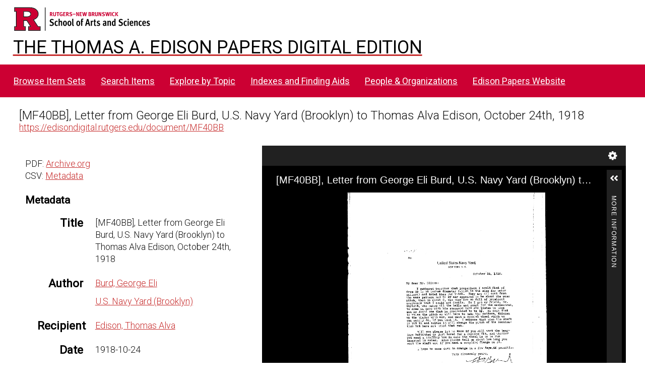

--- FILE ---
content_type: text/css
request_url: https://edisondigital.rutgers.edu/modules/DataTypeRdf/asset/css/data-type-rdf-fix.css?v=3.4.14
body_size: 323
content:
@media all {
    /* Footnotes (against core styles) */
    section.footnotes header {
        background-color: inherit;
        width: auto;
        min-height: initial;
        text-align: initial;
        padding: initial;
        color: initial;
    }
    section.footnotes header h2 {
        font-size: 16px;
    }
}
